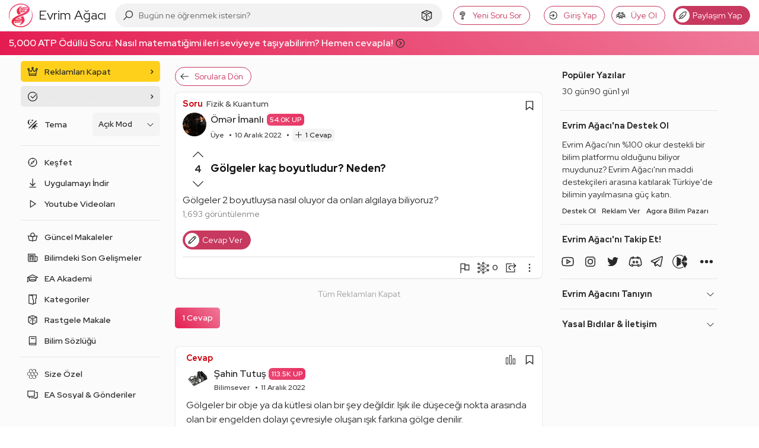

--- FILE ---
content_type: text/html; charset=utf-8
request_url: https://www.google.com/recaptcha/api2/aframe
body_size: 267
content:
<!DOCTYPE HTML><html><head><meta http-equiv="content-type" content="text/html; charset=UTF-8"></head><body><script nonce="AXDSvTl1USIdXQ3OipIRng">/** Anti-fraud and anti-abuse applications only. See google.com/recaptcha */ try{var clients={'sodar':'https://pagead2.googlesyndication.com/pagead/sodar?'};window.addEventListener("message",function(a){try{if(a.source===window.parent){var b=JSON.parse(a.data);var c=clients[b['id']];if(c){var d=document.createElement('img');d.src=c+b['params']+'&rc='+(localStorage.getItem("rc::a")?sessionStorage.getItem("rc::b"):"");window.document.body.appendChild(d);sessionStorage.setItem("rc::e",parseInt(sessionStorage.getItem("rc::e")||0)+1);localStorage.setItem("rc::h",'1769064608817');}}}catch(b){}});window.parent.postMessage("_grecaptcha_ready", "*");}catch(b){}</script></body></html>

--- FILE ---
content_type: application/javascript; charset=utf-8
request_url: https://fundingchoicesmessages.google.com/f/AGSKWxVbWjkvsnKjlNT7OJhK7JHnED7oP-lszTraRCpnp4w6xuq-ahNFN7z2WQniwor5oOrWlm05pQ5KElGG5Uz2yGE0RziTABcela_v9Ql6dN8-ndSHVgcmu6XQwBEttvps3O2DpzTCnOauu-XvvYro7urphihgDp3zS8HZm6lcJfILyQ87Z_PGYRH1ii_o/_/gen_ads__300x600./trafficads./adsyndication..am/adv/
body_size: -1287
content:
window['e78f1715-6c94-4884-b65f-cac26e646cf0'] = true;